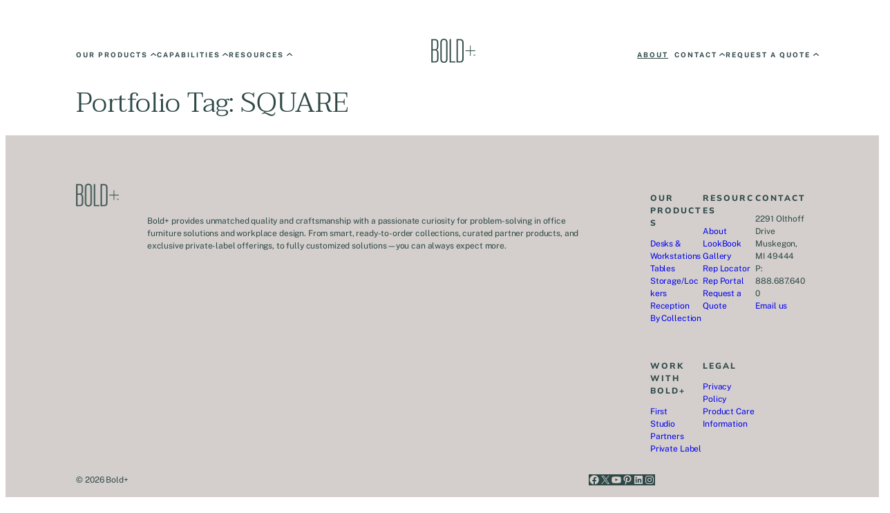

--- FILE ---
content_type: text/css
request_url: https://bold-plus.com/wp-content/themes/twentytwentyfour-child/style.css?ver=1.0.0
body_size: 21399
content:
/*
Theme Name:   Twenty Twenty Four Child
Author:       Full Circle
Author URI:   https://thinkfullcircle.com
Template:     twentytwentyfour
Version:      1.0.0
*/

/* 
    taviraj light - 300
    publicsans light - 300
    publicsans regular - 400
    publicsans medium - 500
    publicsans semibold - 600
    publicsans bold - 700
    mulish xtrabold - 800

    #2E4847 - green-dark-text
    #B9C5C5 - green (menu hover text)
    #E1E4DD - green-light (text on dark bkg)
    #eaece7 - green-very-light
    #D4CFCC - gray
    #352623 - brown
*/

html {
    scroll-behavior: smooth;
}

body {
    --wp--preset--color--base: #FFF;
    --wp--preset--color--contrast: #2E4847;
}

strong {
    font-weight:600;
}

:where(.wp-site-blocks *:focus) {
    outline-width: 0px;
}

:where(body .is-layout-constrained) > * {
    margin-block-start: 40px;
    margin-block-end: 0;
}

:where(body .is-layout-constrained) > p + p {
    margin-block-start: 1.2rem;
}

.has-large-font-size {
   
}

.has-x-large-font-size {
   
}

.has-small-font-size {
    
}

.wp-block-post-date time {
    font-size: 14px;
    font-style: normal;
    font-weight: 400;
    height: 66px;
    letter-spacing: -0.14px;
    line-height: 22px;
}

h1, h2, h3, h4, h5, .balance-text {
    text-wrap: balance;
}

.rule-below {
    border-bottom:1px solid var(--wp--preset--color--green);
}

.wp-element-button.has-green-background-color:hover {
    background-color: var(--wp--preset--color--green-dark-text) !important;
}

.wp-block-post-featured-image img {
    width: 100%;
    height: 100%;
    object-fit: cover;
    border-radius: 0;
    position: relative;
    z-index:1;
}


/* ------------------------------- header ------------------------------- */
header {
    position: absolute;
    width:100%;
    z-index: 2;
}

header .wp-block-site-logo {
    position: absolute;
    left:50%;
    margin-left:-24px;
    z-index:9999;
}

.has-modal-open header .wp-block-site-logo {
    position: relative;
    left:0%;
    margin-left:0px;
    margin-top:-12px;
}

.wp-block-navigation__responsive-container-close {
    top:24px;
}

.wp-block-navigation a:hover {
    text-decoration: none;
}

.wp-block-navigation:not(.has-background) .wp-block-navigation__responsive-container.is-menu-open {
    z-index:9998;
    background-color: var(--wp--preset--color--green-light);
}

.wp-block-navigation__responsive-container.is-menu-open .wp-block-navigation__responsive-container-content .wp-block-navigation__container {
    gap:0;
}

/* .wp-block-navigation__responsive-container.is-menu-open .wp-block-navigation__responsive-container-content {
    padding-top:100px;
} */

nav li:nth-child(4) {
    margin-left: auto;
}

nav li li:nth-child(4) {
    margin-left:unset;
}

nav li.wp-block-navigation-submenu {
    position:static!important;
}

/*  https://medium.com/geekculture/making-sense-of-max-calc-100vw-1200px-2-max-3-20px-55px-e389e10c9e00 */
.wp-block-navigation .has-child .wp-block-navigation__submenu-container {
    position:absolute;
    top:40px;
    left:0;
    right:0;
    width: 100vw !important;
    margin-left: calc((((100vw - var(--wp--style--global--content-size))/2 - 165px) * -1));
    border:none;
    background-color: var(--wp--preset--color--green-light);
    padding:30px 0px;
    align-items: center;
}

.wp-block-navigation .has-child .wp-block-navigation__submenu-container a {
    font-family: var(--wp--preset--font-family--taviraj);
    font-size: 30px;
    font-weight: 300;
    letter-spacing: -0.3px;
    line-height: 42px;
    color:var(--wp--preset--color--green-dark-text);
    padding-top:0px;
    padding-bottom:0px;
    text-transform: none!important;
}


.wp-block-navigation .has-child .wp-block-navigation__submenu-container a:hover {
    color:var(--wp--preset--color--green);
}


nav li:not(.has-child) {
    padding-right: .85em;
}

nav li:last-child {
    padding-right: 0;
}

nav li li:not(.has-child) {
    padding-right:0;
}

nav li.wp-block-navigation-submenu button {
    letter-spacing: 2px;
}

nav li.wp-block-navigation-submenu button span {
    position: relative;
}

@media (min-width: 1059px) {
    nav li.wp-block-navigation-submenu button[aria-expanded="true"] span:after {
        content:"";
        height:1px;
        background-color: var(--wp--preset--color--green-dark-text);
        position: absolute;
        bottom:-22px;
        left:0;
        width:calc(100% + 9px);
    }
}

nav li.wp-block-navigation-submenu .wp-block-navigation__submenu-icon {
    transform: rotate(180deg);
}

nav li.wp-block-navigation-submenu.active .wp-block-navigation__submenu-icon {
    transform: rotate(0deg);
}

.wp-block-navigation .wp-block-navigation__submenu-icon {
    margin-top:2px;
    width:10px;
    height:14px;
}

.wp-block-navigation li.wp-block-navigation-submenu.active .wp-block-navigation__submenu-icon {
    margin-top:-2px;
}



/* ------------------------------- main ------------------------------- */

main, main .entry-content {
    margin-block-start: 0;
}

.wp-block-group.alignfull {
    padding-left: var(--wp--style--root--padding-left);
    padding-right: var(--wp--style--root--padding-right);
}

.wp-block-group.alignfull.ignore-padding, .wp-block-group.alignfull.ignore-padding .wp-block-group.alignfull {
    padding-left:0;
    padding-right: 0;
}

/* ------------------------------- accordion ------------------------------- */
.accordion-label {
    cursor: pointer;
}

.accordion-content p:first-of-type {
    margin-top: 0px;;
}

.accordion-content p {
    font-size:16px;
    line-height: 25px;
}

.slide-transition {
    -webkit-transition: max-height 0.25s ease-in-out;
    -moz-transition: max-height 0.25s ease-in-out;
    -o-transition: max-height 0.25s ease-in-out;
    transition: max-height 0.25s ease-in-out;
}

.slide-up {
    display:none;
}

.arrow {
    display:block;
    width:56px;
    height:21px;
    position:relative;
    flex-shrink:0;
}
.arrow:after {
    content:"";
    display:block;
    width:16px;
    height:21px;
    position:absolute;
    left:10px;
    background-image: url(assets/images/arrow-up.png);
    background-repeat: no-repeat;
    background-size: 16px 21px;
    transition: transform 0.25s;
}

.rotate .arrow:after {
    transform: rotate(180deg);
}

/* ------------------------------- accordion ------------------------------- */

#capability {
    max-width: 638px;
    gap:16px;
    align-items:center;
    margin-top:30px;
}

#capability p {margin-bottom:16px;}

#capability .slide {
    min-height:311px;
    padding: 31px 34px;
    flex-basis:calc(50% - 8px);
    display: flex;
    flex-direction: column;
    justify-content: flex-end;
    box-sizing: border-box;
}

#capability .slide img {
    max-width:54px;
    height:auto;
}

#capability .slide a {
    text-decoration: none;
}

#capability .slide a:after {
    position: absolute;
    top: 40px;
    bottom: 0;
    left: 0;
    right: 0;
    content: '';
    background-image: linear-gradient(to bottom, rgba(46,72,71,0) 0%,rgba(46,72,71,1) 70%,rgba(46,72,71,1) 100%);
    transition: all 0.25s;
    display:none;
    z-index: 1;
}

#capability .slide:hover {
    cursor: pointer;
}

#capability .slide:hover a:after {
    display:block;
}

#capability .description {
    display:none;
}

.negative-margin {
    padding-top:450px !important;
    margin-top:-340px;
}

.collection-slides {
    padding-left: calc(((100vw - var(--wp--style--global--content-size) - var(--wp--style--root--padding-left))/2) - 125px);
    padding-right:0px;
    margin-left:0!important;
}

.collection-slides .slick-list {
    padding-right:6%;
}

.collection-slides .slick-slide {
    margin:0 8px;
    padding-bottom:17px;
    border-bottom:2px solid transparent;
}

.collection-slides .slick-slide:hover {
    border-bottom:2px solid var(--wp--preset--color--green-dark-text);
}

.collection-slides figure {
    aspect-ratio: 1 / 1;
}
  
.collection-slides img {
    object-fit: cover;
    width: 100%;
    height: 100%;
    display: block;
}

.collection-slides .slick-next {
    right:15px;
    margin-top:0px!important;
}

.collection-slides .slick-prev:before, .collection-slides .slick-next:before {
    color:var(--wp--preset--color--green-dark-text);
}

.arrow-right a {
    padding-right:34px;
    position: relative;
}
.arrow-right a:after {
    content:"";
    display: block;
    position: absolute;
    top: calc(50% - 6px);
    right: 0px;
    width: 16px;
    height: 12px;
    background: url(assets/images/arrow-right.png) no-repeat;
    background-size: 16px;
}

/* ------------------------------- gravity forms ------------------------------- */
.gform_heading {
    display: none;
}

.gform_fields {
    row-gap: 16px!important;
}

body .gform_legacy_markup_wrapper .top_label div.ginput_container {
    margin-top:0;
}

body .gform_legacy_markup_wrapper ul li.gfield {
    margin-top:26px;
}

.gform_legacy_markup_wrapper .field_sublabel_hidden_label .ginput_complex.ginput_container input[type=text] {
    margin-bottom:0px;
}

.gfield input, .gfield textarea, .gfield select {
    border: 0px;
    border-bottom: 1px solid var(--wp--preset--color--green)!important;
    border-radius: 0px!important;
    outline: none!important;
    color:var(--wp--preset--color--green-dark-text)!important;
    font-weight: 400!important;
}

.gfield textarea {
    border:  1px solid var(--wp--preset--color--green)!important;
    margin-top:6px;
}

.gfield input[type=file] {
    border-bottom:none!important;
}

.gfield.gfield--type-fileupload label {
    text-wrap:balance;
}

.gform_legacy_markup_wrapper label.gfield_label {
    font-size:16px;
    font-weight: 400!important;
}

.gfield input:focus, .gfield textarea:focus {
    outline:1px solid var(--wp--preset--color--yellow)!important;
    box-shadow: none!important;
}

.gfield input::placeholder, .gfield textarea::placeholder, .gfield select::placeholder, .charleft {
    color: var(--wp--preset--color--green-dark-text)!important;
    opacity: 1; /* Firefox */
    font-weight: 700!important;
    font-size:10px;
    letter-spacing: 2px;
}

input.gform_button, .gform_legacy_markup_wrapper .gform_footer input[type=image] {
    padding: 0 !important;
    background-color: transparent!important;
    width: 101px !important;
}

#gform_7 .gfield input {
    border-radius: 27px!important;
    padding:18px 28px;
}

#gform_7 .gform_body {
    text-align: center;
}

#gform_7 .gform_footer input {
    margin:0 auto;
}

.ctct-inline-form {
    margin-top:0px;
}

.ctct-form-custom .ctct-form-header {
    display: none;
}

.ctct-form-custom #email_address_field_0 {
    display: flex;
    align-items: center;
    gap: 10px;
}

.ctct-form-custom .ctct-form-label {
    margin-bottom: 0px !important;
}

.ctct-form-custom input {
    border:none !important;
    box-shadow: none !important;
    border-radius: 27px!important;
    padding:18px 28px;
}

.ctct-form-custom .ctct-form-button {
    background: transparent url(/wp-content/uploads/2024/05/button-submit-white.png) no-repeat !important;
    background-size: auto 100% !important;
    background-position: center !important;
    text-indent: -9999px;
    border:none !important;
}

.ctct-form-button .ctct-form-success {
    text-align: center !important;
    color:var(--wp--preset--color--contrast)!important;
}

.map {
    height:460px;
}

.map iframe {
    height:100%;
    width:100%;
    border:0;
    filter: url("data:image/svg+xml;utf8,<svg xmlns=\'http://www.w3.org/2000/svg\'><filter id=\'grayscale\'><feColorMatrix type=\'matrix\' values=\'0.3333 0.3333 0.3333 0 0 0.3333 0.3333 0.3333 0 0 0.3333 0.3333 0.3333 0 0 0 0 0 1 0\'/></filter></svg>#grayscale"); /* Firefox 10+ */
    filter: gray; /* IE6-9 */
	-webkit-filter: grayscale(99%); /* Chrome 19+ & Safari 6+ */
	-webkit-backface-visibility: hidden;  /* Fix for transition flickering */
}

/* ------------------------------- product page ------------------------------- */
#product-intro figure img, #statement-of-line figure img {
    width:100%;
    height:auto;
}

#statement-of-line h2 {
    font-size:32px;
    line-height:1.3;
    text-wrap: balance;
    max-width:50%;
}

#statement-of-line .wp-block-columns.is-layout-flex {
    flex-wrap:wrap!important;
}

#statement-of-line .wp-block-column {
    flex-wrap:wrap!important;
    flex-basis:calc(20% - 28px);
    flex-grow:0;
}

#features .wp-block-columns.is-layout-flex {
    flex-wrap:wrap!important;
}

#features .wp-block-column {
    flex-wrap:wrap!important;
    flex-basis: calc(25% -  47px);
    flex-grow:0;
}

#features figure, #finishes figure, .parent-pageid-14890 .is-layout-grid figure {
    aspect-ratio: 4 / 3;
}
  
#features img, #finishes img, .parent-pageid-14890 .is-layout-grid img {
    object-fit: cover;
    width: 100%;
    height: 100%;
    display: block;
}

.cross {
    content:"";
    width:27px;
    height:27px;
    position:relative;
    z-index:0;
    transition: transform 0.25s;
    flex-shrink:0;
}
.cross:after {
    background: var(--wp--preset--color--green);
    content: "";
    height: 1px;
    width: 27px;
    position: absolute;
    top: 13px;
    left: 0px;
    z-index:1;
}

.cross:before {
    background: var(--wp--preset--color--green);
    content: "";
    height: 27px;
    width: 1px;
    position: absolute;
    top: 0px;
    left: 13px;
    z-index:1
}

.rotate .cross {
    transform: rotate(90deg);
}
.rotate .cross:after {
    display:none;
}

#slideshow figure {
    margin-bottom: 0!important;
}

#slideshow figure img {
    width:100%;
    height:auto;
}

.slick-dots li {
    margin:0!important;
    width:15px!important;
}

.slick-dots li button:before {
    opacity: 1!important;
    color: var(--wp--preset--color--green)!important;
}

.slick-dots li.slick-active button:before {
    opacity: 1!important;
    color: var(--wp--preset--color--green-dark-text)!important;
}

.resource-list {
    padding-left:15px;
    margin-top:0px;
}

.finish-category {
    margin-top:0px;
}

.finish-options {
    padding-left:0px;
}

.finish-options li {
    list-style-type: none;
}

#finish-container {
    gap:20px;
    flex-wrap:wrap!important;
}

#finish-container .wp-block-column {
    flex-basis:calc(50% - 20px)!important;
}

.rep-columns .wp-block-group {
    width: calc(50% - 35px);
}

#sort-gallery {
    max-width:var(--wp--style--global--wide-size);
    list-style-type: none;
    padding:0;
    text-align: center;
}
#sort-gallery li {
    display:inline-block;
    padding:0 10px;
}

.gallery-list li {
    transition: all 0.25s;
}

.gallery-list li.hidden {
    display: none;
}

.partner img {
    width:100%;
}

/* ------------------------------- customer area ------------------------------- */
.customer-account, .customer-account-edit {
    padding-bottom:100px;
}

.customer-account .panel-heading, .customer-account-edit .panel-title {
    font-size: 30px;
	line-height: 48px;
    letter-spacing: -0.3px;
    font-family: var(--wp--preset--font-family--taviraj);
    font-weight:300;
}

.customer-account .cuar-account-fields {
    display: flex;
    flex-wrap: wrap;
    gap:50px;
}

.customer-account .col-xs-1 {
    flex-basis:100%;
}

.customer-account .col-xl-4, .customer-account .col-sm-4 {
    flex-basis: calc(50% - 50px);
}

.customer-account-edit .tab-pane .row {
    width:100%;
}

.customer-account-edit .col-lg-6 {
    width:50%;
    float:left;
}

.customer-account .cuar-account-fields .panel, .customer-account-edit .form-group {
    padding-bottom:20px;
}

.customer-account .cuar-field {
    display:flex;
    gap:25px;
}

.customer-account .cuar-field-label, .customer-account-edit .control-label, .customer-account-edit ul.nav li.active a {
    font-weight: bold;
}

.customer-account-edit ul.nav {
    padding-left: 0;
    list-style-type: none;
}

.customer-account-edit ul.nav li {
    display:inline-block;
    padding:0 10px;
}

.customer-account-edit .tab-pane {
    display: none;
    transition: all 0.25s;
    gap:50px;
}

.customer-account-edit .tab-pane.active {
    display: flex;
}

.ctct-form-custom .ctct-gdpr-text {
    display: none!important;
}

.customer-account-edit a.btn {
    color: var(--wp--preset--color--green-dark-text);
    background-color: var(--wp--preset--color--green-light);
    border-radius: 18px;
    padding:13px 26px;
    font-size: 10px;
    line-height: 11px;
    text-transform: uppercase;
    letter-spacing: 2px;
    font-weight: 700;
    margin:20px 0;
    display: inline-block;
}

.customer-account-edit a.btn:hover {
    color: var(--wp--preset--color--green-light);
    background-color: var(--wp--preset--color--green-dark-text);
}

.translate-top.wp-container-core-group-is-layout-4 {
    overflow: hidden;
}

.translate-top {
    transform:translateY(-50%);
}

/* ------------------------------- footer ------------------------------- */
footer {
    margin-top: 0px;
}

footer p {
    font-size: 12px;
    line-height: 18px;
}

footer a, main a, .landing-footer a {
    text-decoration: none;
}

footer a:not(.wp-block-button__link):hover, main a:not(.wp-block-button__link):hover, .landing-footer a:hover {
    text-decoration: underline;
}

footer .wp-block-columns {
    width:100%;
}

footer .wp-block-social-links li.wp-block-social-link {
    border-radius: 0px;
}

footer .modal {
    display: none;
}

.landing-footer {
    position: relative;
}
.landing-footer:after{
    content:'';
    position: absolute;
    width:82px;
    height:3px;
    top:-1.5px;
    left:50%;
    margin-left:-41px;
    background-color:#B9C5C5;
}
.landing-footer:before{
    content:'';
    position: absolute;
    width:3px;
    height:82px;
    top:-40.5px;
    left:50%;
    margin-left:-1.5px;
    background-color:#B9C5C5;
}

.privacy-policy.page-template-wp-custom-template-landing-page-with-no-menu main h2, .privacy-policy.page-template-wp-custom-template-landing-page-with-no-menu main p {
    color:var(--wp--preset--color--green-light);
}

/* ------------------------------- media query ------------------------------- */


@media (max-width: 1430px) {
    .wp-block-navigation .has-child .wp-block-navigation__submenu-container {
        margin-left: calc(var(--wp--style--root--padding-left) * -1);
    }
    .collection-slides {
        padding-left:var(--wp--style--root--padding-left);
    }
    .mobile-padding {
        padding-left:var(--wp--style--root--padding-left);
        padding-right:var(--wp--style--root--padding-right);
        max-width: 100%!important;
    }
}

@media (max-width: 1258px) {
   
}

@media (max-width: 1058px) {
    nav li:nth-child(4) {
        margin-left: unset;
    }
    .wp-block-navigation {
        justify-content: flex-end !important;
    }
    nav li.wp-block-navigation-submenu button {
        text-align: center;
    }
    .wp-block-navigation .has-child .wp-block-navigation__submenu-container {
        margin-left:0;
        padding-left:0 !important;
        padding-right:0 !important;
        width:100%!important;
    }
    .wp-block-navigation-item:not(.has-child) a {
        text-align: center;
    }
    .wp-block-navigation-item:not(.has-child) {
        padding-bottom:30px;
    }
    .wp-block-navigation-item.has-child .wp-block-navigation-item {
        padding-bottom:0px;
    }
}

@media (max-width: 1023px) {
    #statement-of-line .wp-block-column {
        flex-basis:calc(33.333% - 24px);
    }

    #features .wp-block-column {
        flex-basis: calc(50% - 31px);
    }
}

@media (max-width: 959px) {
   
    .collection-slides .slick-list {
        padding-right:8%;
    }
}

@media (max-width: 781px) {
    #statement-of-line h2 {
        max-width:100%;
    }
    #statement-of-line .wp-block-column {
        flex-basis:calc(50% - 18px)!important;
    }

    #features .wp-block-column {
        flex-basis: 100%;
    }

    main .wp-block-column h1, main .wp-block-column h2, main .wp-block-column h3, main .wp-block-column h4, main .wp-block-column p {
        padding-right:0!important;
    }

    .negative-margin {
        padding-top:250px !important;
        margin-top:-140px;
    }

    footer #footer-nav, footer .wp-container-core-group-is-layout-15 {
        flex-basis:50%;
    }

    footer .row2 {
        justify-content: space-between!important;
    }
    footer .wp-container-content-4 {
        flex-basis:auto;
    }
}

@media (max-width: 600px) {
    #capability .slide {
        flex-basis: 100%;
    }
    .collection-slides .slick-list {
        padding-right:10%;
    }
    .rep-columns .wp-block-group {
        width: 100%;
    }
}

@media (max-width: 449px) {
    footer .row1 {
        flex-wrap:wrap!important;
    }
    footer #footer-nav {
        flex-basis:100%;
    }
}

@media (max-width: 425px) {
    #statement-of-line .wp-block-column {
        flex-basis:100%!important;
    }
    #finish-container {
        flex-wrap:wrap!important;
    }
    .negative-margin {
        padding-top:150px !important;
        margin-top:-40px;
    }
}

/* Change the WordPress default css to a 1059px media query */
@media (min-width: 1059px) {
    .wp-block-navigation__responsive-container-open:not(.always-shown) {
        display: none !important;
    }
    .wp-block-navigation__responsive-container:not(.hidden-by-default):not(.is-menu-open) {
        display: block !important;
        width: 100%;
        position: relative;
        z-index: auto;
        background-color: inherit;
    }
}

/* Remove the WordPress default for 600px */
@media (min-width: 600px) {
    .wp-block-navigation__responsive-container-open:not(.always-shown) {
        display: flex;
    }
    .wp-block-navigation__responsive-container:not(.hidden-by-default):not(.is-menu-open) {
        display: none;
    }
}

--- FILE ---
content_type: application/javascript
request_url: https://bold-plus.com/wp-content/themes/twentytwentyfour-child/assets/js/scripts.js
body_size: 5751
content:
// function startCounter() {
//     var top_of_object = jQuery('#power-in-numbers').offset().top + 50;
//     // var bottom_of_object = jQuery(this).offset().top + jQuery(this).outerHeight();
//     var bottom_of_window = jQuery(window).scrollTop() + jQuery(window).height();
    
//     if( bottom_of_window > top_of_object ){
//         jQuery(window).off("scroll", startCounter);
//         jQuery('#power-in-numbers span').each(function () {
//             var jQuerythis = jQuery(this);
//             jQuery({ Counter: 0 }).animate({ Counter: jQuerythis.text() }, {
//                 duration: 4000,
//                 easing: 'swing',
//                 step: function () {
//                     jQuerythis.text(Math.ceil(this.Counter));
//                 }
//             });
//         });
//     }
// }

function checkWidth() {
    if (jQuery(window).width() < 960) {
        jQuery('.open-on-click.wp-block-navigation-submenu').removeClass('active');
     }
}

jQuery(document).ready(function(){
    checkWidth(); //check width on load
	jQuery(window).resize(checkWidth);// check width on resize

    jQuery('.open-on-click.wp-block-navigation-submenu').on('click', function() {
        if (jQuery(this).hasClass('active')) {
            jQuery(this).removeClass('active');
        } else {
            jQuery('.open-on-click.wp-block-navigation-submenu').removeClass('active');
            jQuery(this).addClass('active');
        }
    });

    jQuery('.customer-account-edit .panel-tabs li').on('click', function(e) {
        e.preventDefault();
        var href = jQuery(this).find('a').prop("hash");
        // console.log(href);
        if (jQuery(this).hasClass('active')) {
            // jQuery(this).removeClass('active');
        } else {
            jQuery('.customer-account-edit .panel-tabs li').removeClass('active');
            jQuery(this).addClass('active');

            jQuery('.customer-account-edit .tab-pane').removeClass('active');
            jQuery(href).addClass('active');
        }
    });


    // https://stackoverflow.com/questions/29858421/trigger-jquery-animated-number-counter-on-window-scroll
    
    // if (jQuery('#power-in-numbers').length){
    //     jQuery(window).scroll(startCounter);
    // }

    jQuery('.collection-slides ul').slick({
        slidesToShow: 3,
        slidesToScroll: 1,
        infinite: false,
        autoplay: true,
        responsive: [
            {
              breakpoint: 960,
              settings: {
                slidesToShow: 2,
                slidesToScroll: 1,
                infinite: false,
                autoplay: true,
              }
            },
            {
                breakpoint: 601,
                settings: {
                  slidesToShow: 1,
                  slidesToScroll: 1,
                  infinite: false,
                  autoplay: true,
                }
              }
        ]
    });

    // jQuery('#splash .slider').on('init reInit afterChange', function (event, slick, currentSlide, nextSlide) {
    //     //currentSlide is undefined on init -- set it to 0 in this case (currentSlide is 0 based)
    //     var slideNumber = currentSlide;
    //     jQuery('#splash .control-slide li').removeClass('active');
    //     jQuery('#splash .control-slide li').eq(slideNumber).addClass('active');
    // });


    //https://codepen.io/vilcu/pen/ZQwdGQ
    // jQuery('#splash .control-slide li').on('click', function() {
    //     // console.log(jQuery(this).parent('li').index()+1);
    //     var slideno = jQuery(this).index();
    //     jQuery('#splash .slider').slick('slickGoTo', slideno);
    // });

    // jQuery('.mission-toggle').hover(function () {
    //     jQuery(this).toggleClass('active');
    //     jQuery(this).find('p').slideToggle();
    // });

    // jQuery('#newsletter a').fancybox({
    //     'autoScale': true,
    //     'transitionIn': 'elastic',
    //     'transitionOut': 'elastic',
    //     'speedIn': 500,
    //     'speedOut': 300,
    //     'autoDimensions': true,
    //     'centerOnScroll': true,
    // });

    // jQuery('#promo a').fancybox({
    //     'autoScale': true,
    //     'transitionIn': 'elastic',
    //     'transitionOut': 'elastic',
    //     'speedIn': 500,
    //     'speedOut': 300,
    //     'autoDimensions': true,
    //     'centerOnScroll': true,
    // });

    // jQuery('ul.team-click figure, ul.team-click .wp-block-buttons').hover(function () {
    //     jQuery(this).parent('li').find('.hovered').stop().animate({'opacity':'1'},250);
    //     jQuery(this).parent('li').find('.wp-block-buttons').stop().show();
    // }, function() {
    //     jQuery(this).parent('li').find('.hovered').stop().animate({'opacity':'0'},250);
    //     jQuery(this).parent('li').find('.wp-block-buttons').stop().hide();
    // });

    // //https://codepen.io/vilcu/pen/ZQwdGQ
    // jQuery('ul.team-click figure, ul.team-click h3, ul.team-click .wp-block-buttons').on('click', function() {
    //     // console.log(jQuery(this).parent('li').index()+1);
    //     var slideno = jQuery(this).parent('li').index();
    //     jQuery('html, body').animate({
    //         scrollTop: jQuery(".team-slider").offset().top - 100
    //     }, 500);
    //     jQuery('.hide-me').css('height','initial').css('overflow','visible');
    //     jQuery('.team-slider').slick('slickGoTo', slideno);
    // });

    // //https://jsfiddle.net/tcloninger/e5qaD/
    // jQuery(window).scroll( function(){
    
    //     jQuery('.hideme').each( function(i){
            
    //         var top_of_object = jQuery(this).offset().top + 50;
    //         // var bottom_of_object = jQuery(this).offset().top + jQuery(this).outerHeight();
    //         var bottom_of_window = jQuery(window).scrollTop() + jQuery(window).height();
            
    //         if( bottom_of_window > top_of_object ){
                
    //             jQuery(this).animate({'opacity':'1'},500);
                    
    //         }
            
    //     }); 
    
    // });
});